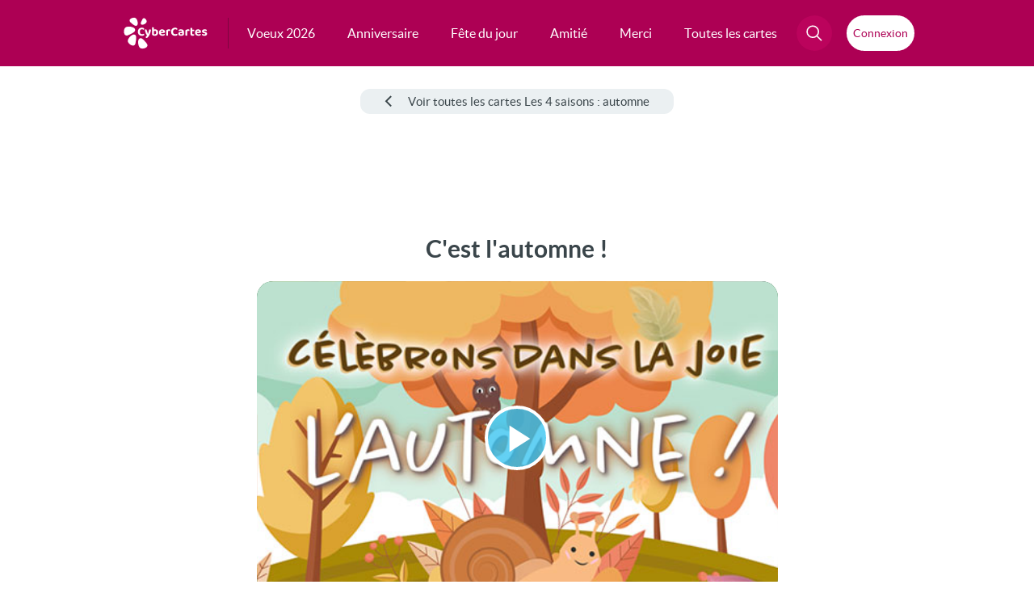

--- FILE ---
content_type: text/html; charset=utf-8
request_url: https://www.google.com/recaptcha/api2/aframe
body_size: 269
content:
<!DOCTYPE HTML><html><head><meta http-equiv="content-type" content="text/html; charset=UTF-8"></head><body><script nonce="QYMBI6_2aHufHzyOxEXG0A">/** Anti-fraud and anti-abuse applications only. See google.com/recaptcha */ try{var clients={'sodar':'https://pagead2.googlesyndication.com/pagead/sodar?'};window.addEventListener("message",function(a){try{if(a.source===window.parent){var b=JSON.parse(a.data);var c=clients[b['id']];if(c){var d=document.createElement('img');d.src=c+b['params']+'&rc='+(localStorage.getItem("rc::a")?sessionStorage.getItem("rc::b"):"");window.document.body.appendChild(d);sessionStorage.setItem("rc::e",parseInt(sessionStorage.getItem("rc::e")||0)+1);localStorage.setItem("rc::h",'1769293119772');}}}catch(b){}});window.parent.postMessage("_grecaptcha_ready", "*");}catch(b){}</script></body></html>

--- FILE ---
content_type: text/css
request_url: https://static.cybercartes.com/layouts/cyb_default/css/cybercartes/navbar.css?20260124
body_size: 3182
content:
/* Logo */
#cc_svg_logo {
	fill: #fff;
	width: 104px;
	margin-left: 10px;
	margin-right: 25px;
	height: 82px;
	-moz-transition: all 0.4s;
	-webkit-transition: all 0.4s;
	transition: all 0.4s;
}
#cc_text {
	fill: #fff;
}
#petales path {
	-moz-transition: all 0.5s ease;
	-webkit-transition: all 0.5s ease;
	transition: all 0.5s ease;
}
a.logo {
	display: flex;
	align-items: center;
	padding: 0;
	height: 100%;
	box-shadow: 23px 0px 0px -22px #7e043f;
	-moz-transition: all 0.4s;
	-webkit-transition: all 0.4s;
	transition: all 0.4s;
}
a.logo:hover {
	background-color: inherit;
	box-shadow: inherit;
}
a.logo:hover #cc_svg_logo {
	-moz-transform: scale(1.24);
	-webkit-transform: scale(1.24);
	transform: scale(1.24);
	-moz-transition: all 0.4s;
	-webkit-transition: all 0.4s;
	transition: all 0.4s;
}
a.logo:hover #petales path {
	animation-delay: calc(var(--order) * 220ms);
}
a.logo:hover #petale-1 {
	animation: fadeIn-1 0.5s ease forwards;
}
a.logo:hover #petale-2 {
	animation: fadeIn-2 0.5s ease forwards;
}
a.logo:hover #petale-3 {
	animation: fadeIn-3 0.5s ease forwards;
}
a.logo:hover #petale-4 {
	animation: fadeIn-4 0.5s ease forwards;
}
a.logo:hover #petale-5 {
	animation: fadeIn-5 0.5s ease forwards;
}
a.logo:hover #cc_text {
	animation: fadeIn-text 0.5s ease forwards;
	animation-delay: calc(var(--order) * 10ms);
}
@keyframes fadeOut-text {
	100% {
		fill: #fff;
   }
}
@keyframes fadeIn-text {
	100% {
		fill: #22363D;
   }
}
@keyframes fadeIn-1 {
	100% {
		fill: #7F6DC0;
   }
}
@keyframes fadeIn-2 {
	100% {
		fill: #05A885;
   }
}
@keyframes fadeIn-3 {
	100% {
		fill: #DB006A;
   }
}
@keyframes fadeIn-4 {
	100% {
		fill: #F4E42D;
   }
}
@keyframes fadeIn-5 {
	100% {
		fill: #A8E1F6;
   }
}
/*/
Logo*/
#nav ul li a#searchBtn {
	display: flex;
	align-items: center;
	justify-content: center;
	height: 100%;
	padding-right: 0;
	padding-left: 0;
	z-index: 100;
	transition: 0.3s;
}
#nav ul li a#searchBtn:hover {
	background-color: var(--bg-color-header-activ);
}
#nav ul li a#searchBtn img {
	padding-bottom: 2px;
	padding-right: 2px;
}
#nav ul li .area-submenu{
	display:none;
	visibility:hidden;
}
#nav ul li.hover .area-submenu{
	display: inline;
	visibility: visible;
	position: absolute;
	z-index: 10;
	font-weight: normal;
	margin: 0;
	left: 24px;
	top: 82px;
	box-shadow: rgb(73 10 22 / 30%) 0px 5px 5px;
}
#nav ul li.hover ul{
	margin: 0;
	padding: 20px 0px 0 20px;
	border: 0;
	width: 976px;
	height: 128px;
	position: relative;
	background: #900448;
	line-height: 15px;
	font-size: 14px;
	font-family: var(--light-font);
	display: block;
}
#nav ul li.hover ul li {
	font-size: 13px;
	background: none;
	cursor: default;
	border-left: 1px solid #AD0054;
	height: 79px;
	margin-top: 10px;
	color: #FFFFFF;
	display:inline-block;
}
#nav ul li.hover ul li a {
	color: #FFFFFF;
	display: inline-block;
	font-size: 16px;
	height: 30px;
	overflow: hidden;
	text-decoration:none;
	font-family:var(--regular-font);
	padding-left: 40px;
	padding-right: 25px;
	margin:0;
	clear:both;
	padding-top:0;
}
#nav ul li.hover ul li a:hover{
	text-decoration:underline;
	color: #FFFFFF;
}
#nav ul li.hover ul li a {
	line-height: 20px;
}
/*nav fin*/

#loginBtn:hover {
	/* background-color: var(--bg-color-header-activ);
	color:#fff; */
	border: solid 5px var(--bg-color-header-activ);
}

.genericLoginBtn{
	color:var(--bg-color-header);
	font-size: 14px;
	font-family: var(--regular-font);
	border-radius: 35px;
    -moz-border-radius: 35px;
    -webkit-border-radius: 35px;
    height: 54px;
    width: 94px;
    background-color: #fff;
    margin-left: 5px;
	border: solid 5px var(--bg-color-header);
}

.genericLoginBtn:hover {
	
	border: solid 5px var(--bg-color-header-activ);
	cursor: pointer;
	color: var(--bg-color-header);
}

.loginInitials {
	font-size: 16px;
	font-family: var(--regular-font);
}

#loginSvg {
  color:var(--bg-color-header);
  width: 20px;
  height: 24px;
}

.centerContentMenuGap{
	gap: 8px;
}

.centerContentMenu{
	display: flex;
	align-items: center;
	justify-content: center;
}

.wrap-top {
	position:relative;
	display:block;
	background-color: #AD0054; /* fallback IE11 */
	background-color: var(--bg-color-header);
	z-index:2;
	min-width: 1044px;
}
.wrap-top-inner {
	position:relative;
   /*width:1044px;
	*/
	height:82px;
	margin:0 auto;
}
.wrap-top-inner-hp {
	height:188px;
}
.left-header {
	display: flex;
	float: left;
	height: 100%;
	align-items: center;
}
.right-header {
	float: left;
	display: flex;
	align-items: center;
	height: 100%;
	width: 23px;
}

/*nav*/
#nav {
	display:flex;
	justify-content: center;
	overflow: hidden;
}
#nav li h2 {
	font-size:16px;
}
#nav li h2 a {
	text-decoration:none;
	display:inline-block;
}

.mainMenuList {
	display: flex;
	justify-content: center;
	margin: 0 10px;
	padding: 0;
}
.mainMenuList li {
	list-style: none outside none;
}
.mainMenuList li a {
	display: flex;
	flex-direction: column;
	justify-content: center;
	align-items:center;
	height: 100%;
	text-decoration: none;
	color:#fff;
	font-family:var(--regular-font);
	cursor:pointer;
	transition: 0.3s;
}
.mainEntrie {
	font-size: 18px;
	padding-left: 28px;
	padding-right: 28px;
	margin:0;
}

.mainEntrie svg {
	color: #7e003c;
	margin-bottom: 8px;
	transition: 0.3s;
	display: none;
}

.mainEntrie.active svg,
.mainMenuList li:hover .mainEntrie svg {
	color: #60002e;
}

.mainMenuList li:hover .mainEntrie {
	background-color: #900448;
}
#nav ul li a.active {
	box-shadow: inset 0 -6px 0 #60002e;
}

.techMenuList{
	display:flex;
	margin: 0;
	padding: 0;
}



#nav ul li#navSearchContainer {
	display: flex;
	align-items: center;
	justify-content: flex-end;
}
#allSearchContainer {
	overflow: hidden;
	display: flex;
	justify-content: flex-end;
	border-radius: 35px;
	-moz-border-radius: 35px;
	-webkit-border-radius: 35px;
	-moz-transition: all 0.3s;
	-webkit-transition: all 0.3s;
	transition: all 0.3s;
}
#searchBtnContainer {
	width: 44px;
	height: 44px;
	border-radius: 35px;
	-moz-border-radius: 35px;
	-webkit-border-radius: 35px;
	overflow: hidden;
	margin-right: 8px
}

.searchForm {
	display: flex;
	align-items:center;
	justify-content: space-between;
	position:absolute;
	top: 72px;
	border-radius: 35px;
	-moz-border-radius: 35px;
	-webkit-border-radius: 35px;
	padding: 4px;
	
	background-color: var(--bg-color-header-activ);
	width: 320px;
	
	z-index: 20;
	-moz-transition: all 0.5s;
	-webkit-transition: all 0.5s;
	transition: all 0.5s;
	box-shadow: rgb(0 0 0 / 20%) 0px 12px 11px 0px;
	
	opacity: 0;
}

#searchBtnForm {
	width: 44px;
	height: 44px;
	display: flex;
	align-items: center;
	justify-content: center;
	border-radius: 35px;
	-moz-border-radius: 35px;
	-webkit-border-radius: 35px;
	background-color: #BB035C;
}

.navTechBtncolor{
	background-color: #BB035C;
}

.navCloseBtncolor{
	background-color: var(--bg-color-header-activ);
}

#searchBtnForm:hover{
	background-color: var(--bg-color-header);
}

#navSearchContainer .key-searched {
	line-height:40px;
	background:transparent;
	font-size:16px;
	color:#fff;
	float:left;
	border:0;
	font-family:var(--regular-font);
}

.searchCloseBtn {
	display: flex;
	width: 38px;
	height: 38px;
	align-items: center;
	justify-content: center;
	position: absolute;
	right: -13px;
	top: 22px;
	border-radius: 30px;
	-moz-border-radius: 30px;
	-webkit-border-radius: 30px;
	transition: visibility 0s, opacity 0.5s linear;
}
#searchCloseBtn:hover {
	background-color: #860041;
}
#searchCloseBtn img {
	width: 35px;
}
#searchInput::placeholder {
color: #c6c6c6;
}

#searchInput {
	margin-left: 15px;
	width: 250px;
}
.hidden {
	display: none;
}
.visuallyhidden {
	opacity: 0;
}

/* Animation à appliquer pour l'apparition */
.anim-appear {
	animation: fadeInDown 0.5s forwards;
}

/* Définition de l'animation keyframes */
@keyframes fadeInDown {
	from {
		opacity: 0;
		transform: translateY(-20px);
	}
	to {
		opacity: 1;
		transform: translateY(0);
	}
}

/* //MEGA BAN */

/*------ BURGER -------*/
.burger span:before, .burger span:after, .burger:after, .mobile-header * {
	-webkit-transition: all 0.3s;
	transition: all 0.3s;
	box-sizing: border-box;
}
.burger-check {
	display: none;
}
/* Sets the actionable area for the burger including a label for usability */
.burger {
	position: relative;
	float: right;
	margin-right: 10px;
	margin-bottom: 0;
	width: 60px;
	height: 60px;
	cursor: pointer;
}
.burger:after {
	content: 'Menu';
	color: #fff;
	position: absolute;
	bottom: 7px;
	left: 0px;
	width: 100%;
	text-align: center;
	font-size: 13px;
}
/* Creates the look of the burger icon using the inner span and pseudo-elements*/
.burger span, .burger span:before, .burger span:after {
	position: absolute;
    left: 15px;
    top: 23px;
    width: 30px;
    height: 2px;
    background: #fff;
    border-radius: 0.2em;
}
/* Reset the left and create the pseudo-element */
.burger span:before, .burger span:after {
	content: '';
	left: 0;
}
/* Top bar position */
.burger span:before {
	top: -8px;
}
/* Bottom bar position */
.burger span:after {
	top: 8px;
}
/* Get rid of more on action (IE9 or higher) */
.burger-check:checked + .burger:after {
	content: '';
}
/* Get rid of the middle bar on action (IE9 or higher) */
.burger-check:checked + .burger span {
	height: 0;
	width: 0;
}
/* Moves the top and bottom bars to the middle on action (IE9 or higher) */
.burger-check:checked + .burger span:before, .burger-check:checked + .burger span:after {
	top: 6px;
}
/* Rotates the top bar on action with full browser support (IE9 or higher) */
.burger-check:checked + .burger span:before {
	-webkit-transform: rotate(225deg);
	-ms-transform: rotate(225deg);
	transform: rotate(225deg);
}
/* Rotates the bottom bar on action with full browser support (IE9 or higher) */
.burger-check:checked + .burger span:after {
	-webkit-transform: rotate(-225deg);
	-ms-transform: rotate(225deg);
	transform: rotate(-225deg);
}
/* Simple reveal (IE9 or higher) */
span.boo {
	width: auto;
	margin-top: 0;
	line-height: 60px;
	height: 0;
	overflow: hidden;
}
/* Reveals Boo! (IE9 or higher) */
#main-nav-test:checked ~ .boo {
	height: 50px;
}
/* Simple mobile menu opening and closing (IE9 or higher) */
.mobile-header {
	display: none;
	position: relative;
	width: 100%;
	margin: 0;
	min-height: 50px;
	background: #AD0054;
	overflow: hidden;
	z-index: 2;
}
.mobile-header ul {
	position: relative;
	float: left;
	width: 100%;
	list-style: none;
	margin: 0;
	padding: 0;
	background-color: #DB006A;
}
.mobile-header ul li a, .mobile-header ul li form {
	position: relative;
	float: left;
	width: 100%;
	height: 0;
	line-height: 50px;
	padding: 0 15px;
	text-decoration: none;
	overflow: hidden;
	color: #fff;
	text-align: left;
	font-size: 22px;
}
.mobile-header ul a:hover, .mobile-header ul a:active, .mobile-header ul a:focus, .mobile-header ul a:visited {
	background: #AD0054;
}
/* Animate height of 'a' element in order to reveal the menu on check (IE9 or higher) */
#main-nav:checked ~ ul a {
	height: 50px;
}
#main-nav:checked ~ ul form {
	height: 80px;
	background-color: #AD0054;
}
.mobile-logo {
	position: relative;
	display: inline-block;
	width: 104px;
	height: 50px;
	margin-top: 10px;
	margin-left: 10px;
}
.mobile-logo img {
	width: 100%;
}


/*------------
User btn
-------------*/
.loginBtnContent {
	display: flex;
	align-items: center;
	justify-content: space-between;
	flex-direction: column;
	width: 100%;
	height: 100%;
	padding-bottom: 7px;
    padding-top: 12px;
}


.mobile-loginBtn {
	display: inline-block;
	/* display: none; */
    position: absolute;
    height: 60px;
    right: 90px;
    width: 80px;
    font-size: 13px;
    text-decoration: none;
    color: white;
    font-family: var(--regular-font);
}
/*------------ Search form -------------*/
.searchMobileContainer {
	text-align: center;
	margin-top: 15px;
	font-size: 0;
	border: none;
}
.searchMobileContainer input {
	font-family: var(--regular-font);
	line-height: normal;
}
.searchMobile {
	padding: 0 30px;
	font-size: 18px;
	width: 65%;
	max-width: 400px;
	height: 46px;
	border: none;
	border-radius: 25px 0 0 25px;
}
.searchMobileSubmit {
	-webkit-appearance: none;
	border: none;
	border-left: 2px solid #AD0054;
	border-radius: 0 25px 25px 0;
	display: inline-block;
	width: 20%;
	max-width: 100px;
	height: 46px;
	background-color: #fff;
	color: #AD0054;
	font-size: 18px;
}


@media only screen and (max-width: 1300px) {
	.mainMenuList{
		margin: 0 4px;
	}
	
	.mainEntrie{
		font-size: 16px;
		padding: 0 20px;
	}
}

@media only screen and (max-width: 1074px) {
	.wrap-top {
		display: none;
   }
	.mobile-header{
		display: block;
   }
}

--- FILE ---
content_type: application/javascript; charset=utf-8
request_url: https://fundingchoicesmessages.google.com/f/AGSKWxUyRUVs1VxoexGyAIJwf9YY-Ayo3MgpeTZgM5E08_Z_5ItZU5BigVVfLeK1B-jy_ys-2kEIeOBnc6j4iq8CZ5irR3YDjHVuPUcPK_LB9CRzKl8iMk4wq-LcemRfHF5qTuvxSfuM9hOYSjZgfztdfhRh6iZDaeq7t0PWUaC7KOJnq_SlLn35VSzeq5a-/_/ads/as_header./images/ad-/ads-sidebar-_prime_ad.-online-advert.
body_size: -1289
content:
window['98a63f67-a61d-4ff6-8714-ff37e485c3ff'] = true;